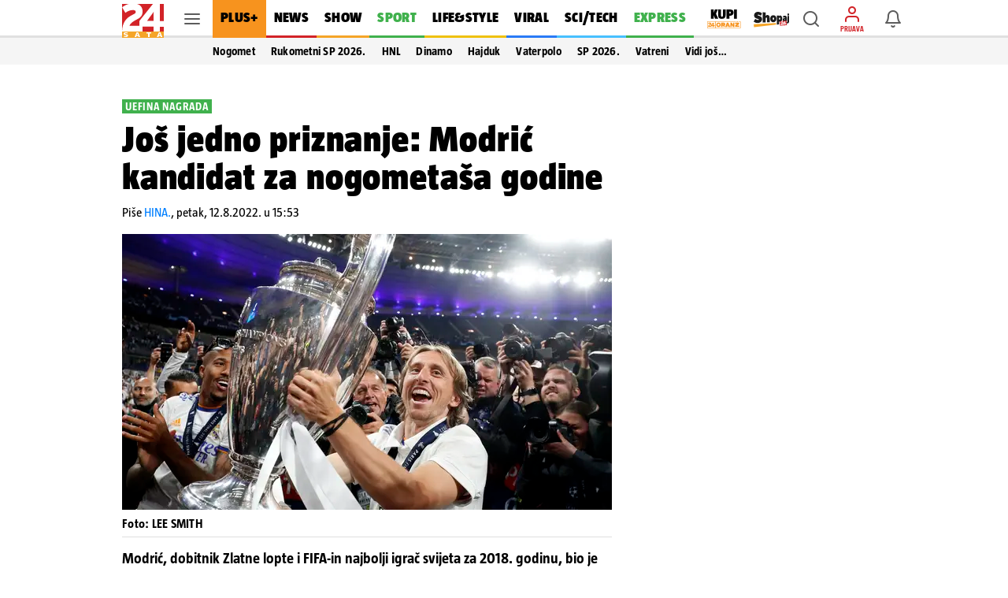

--- FILE ---
content_type: text/css
request_url: https://www.24sata.hr/static/style/columns_feed.css?bust=263064f4
body_size: 577
content:
.keywords-feed .columns_feed .card_variation_A .card__title,.author-feed .columns_feed .card_variation_A .card__title,.search-feed .columns_feed .card_variation_A .card__title{width:288px;font-size:1.3125rem;line-height:1.375rem;letter-spacing:.024375rem;max-height:4.125rem}@media screen and (min-width:360px){.keywords-feed .columns_feed .card_variation_A .card__title,.author-feed .columns_feed .card_variation_A .card__title,.search-feed .columns_feed .card_variation_A .card__title{width:328px;font-size:1.5rem;line-height:1.5625rem;letter-spacing:.0275rem;max-height:4.6875rem}
}@media screen and (min-width:375px){.keywords-feed .columns_feed .card_variation_A .card__title,.author-feed .columns_feed .card_variation_A .card__title,.search-feed .columns_feed .card_variation_A .card__title{width:343px;font-size:1.56875rem;line-height:1.625rem;letter-spacing:.02875rem;max-height:4.875rem}}@media screen and (min-width:411px){.keywords-feed .columns_feed .card_variation_A .card__title,.author-feed .columns_feed .card_variation_A .card__title,.search-feed .columns_feed .card_variation_A .card__title{width:379px;font-size:1.733125rem;line-height:1.8125rem;letter-spacing:.031875rem;max-height:5.4375rem}
}@media screen and (min-width:1024px){.keywords-feed .columns_feed .card_variation_A .card__title,.author-feed .columns_feed .card_variation_A .card__title,.search-feed .columns_feed .card_variation_A .card__title{width:auto;font-size:1.733125rem;line-height:1.8125rem;max-height:unset;letter-spacing:normal}}@media screen and (max-width:1023px){.columns_feed .card_variation_A .engagement_bar__meta_wrap{border-bottom:0}}.keywords-feed .columns_feed .card_variation_B .card__title,.author-feed .columns_feed .card_variation_B .card__title,.search-feed .columns_feed .card_variation_B .card__title{font-size:1.170625rem;line-height:1.25rem;letter-spacing:.02125rem;width:256px;max-height:3.75rem}
@media screen and (min-width:360px){.keywords-feed .columns_feed .card_variation_B .card__title,.author-feed .columns_feed .card_variation_B .card__title,.search-feed .columns_feed .card_variation_B .card__title{width:288px;font-size:1.316875rem;line-height:1.375rem;letter-spacing:.024375rem;max-height:4.125rem}}@media screen and (min-width:375px){.keywords-feed .columns_feed .card_variation_B .card__title,.author-feed .columns_feed .card_variation_B .card__title,.search-feed .columns_feed .card_variation_B .card__title{width:300px;font-size:1.371875rem;line-height:1.4375rem;letter-spacing:.025rem;max-height:4.3125rem}
}@media screen and (min-width:411px){.keywords-feed .columns_feed .card_variation_B .card__title,.author-feed .columns_feed .card_variation_B .card__title,.search-feed .columns_feed .card_variation_B .card__title{width:329px;max-height:4.6875rem;font-size:1.50375rem;line-height:1.5625rem;letter-spacing:.0275rem}}@media screen and (min-width:1024px){.keywords-feed .columns_feed .card_variation_B .card__title,.author-feed .columns_feed .card_variation_B .card__title,.search-feed .columns_feed .card_variation_B .card__title{width:auto;font-size:1.733125rem;line-height:1.8125rem;max-height:unset;letter-spacing:normal}
}@media screen and (max-width:1023px){.columns_feed .card_variation_C .card{border-bottom:1px solid rgba(0,0,0,0.12) !important}}@media screen and (max-width:1023px){.columns_feed .card_variation_C .card__link{border-bottom:0;flex-direction:row-reverse}}.columns_feed .card_variation_C .card__content{padding-right:8px;padding-left:0}@media screen and (min-width:1024px){.columns_feed .card_variation_C .card__content{padding:0 8px 0 0}}.columns_feed .card_variation_C .card__lead{-webkit-line-clamp:2}
@media screen and (max-width:1023px){.columns_feed .card_variation_C .card__lead{margin-top:0}}.keywords-feed .columns_feed .card_variation_C .card__title,.author-feed .columns_feed .card_variation_C .card__title,.search-feed .columns_feed .card_variation_C .card__title{font-size:.969375rem;line-height:1rem;letter-spacing:.0175rem;-webkit-line-clamp:3;max-height:3rem}@media screen and (min-width:360px){.keywords-feed .columns_feed .card_variation_C .card__title,.author-feed .columns_feed .card_variation_C .card__title,.search-feed .columns_feed .card_variation_C .card__title{font-size:1.115625rem;line-height:1.1875rem;letter-spacing:.020625rem;max-height:3.5625rem}
}@media screen and (min-width:375px){.keywords-feed .columns_feed .card_variation_C .card__title,.author-feed .columns_feed .card_variation_C .card__title,.search-feed .columns_feed .card_variation_C .card__title{font-size:1.184375rem;line-height:1.25rem;letter-spacing:.021875rem;max-height:3.75rem}}@media screen and (min-width:411px){.keywords-feed .columns_feed .card_variation_C .card__title,.author-feed .columns_feed .card_variation_C .card__title,.search-feed .columns_feed .card_variation_C .card__title{font-size:1.349375rem;line-height:1.375rem;letter-spacing:.025rem;max-height:4.125rem}
}@media screen and (min-width:1024px){.keywords-feed .columns_feed .card_variation_C .card__title,.author-feed .columns_feed .card_variation_C .card__title,.search-feed .columns_feed .card_variation_C .card__title{font-size:1.4175rem;line-height:1.5rem;letter-spacing:normal;max-height:unset}}@media screen and (max-width:1023px){.columns_feed .card_variation_C .card__title{-webkit-line-clamp:3}}@media screen and (max-width:1023px){.columns_feed .card_variation_C .card__title_wrap{height:auto}}

--- FILE ---
content_type: application/javascript
request_url: https://www.24sata.hr/static/scripts/comments/comment_teaser.min.js?bust=62a7ac66
body_size: 850
content:
function goComment(e){var o=window.location.href.split("?")[0],t=document.querySelector(".article-type-gallery"),r=document.querySelector(".site_wrap--strip");let n;(t||r)&&(n=window.location.origin+document.querySelector(".thread_teaser").dataset.link),"number"==typeof e?0!==e||window.getUserToken()?window.location.href=n?n+"/komentari":o+"/komentari":window.openModalLogin():window.location.href=n?n+"/komentari"+e:o+"/komentari"+e}let commentTeaserFetchTriggered=!1;function showCommentTeaser(e,o){e.forEach(e=>{e.isIntersecting&&!commentTeaserFetchTriggered&&(commentTeaserFetchTriggered=!0,o.disconnect(),window.Unicorn.call("comment-teaser","show"))})}let commentTeaserObserver=new IntersectionObserver(showCommentTeaser,{rootMargin:"300px 0px 300px 0px"});document.addEventListener("DOMContentLoaded",()=>{commentTeaserObserver.observe(document.querySelector(".js_commentTeaserTrigger"))});
//# sourceMappingURL=/static/scripts/comments/comment_teaser.js.map